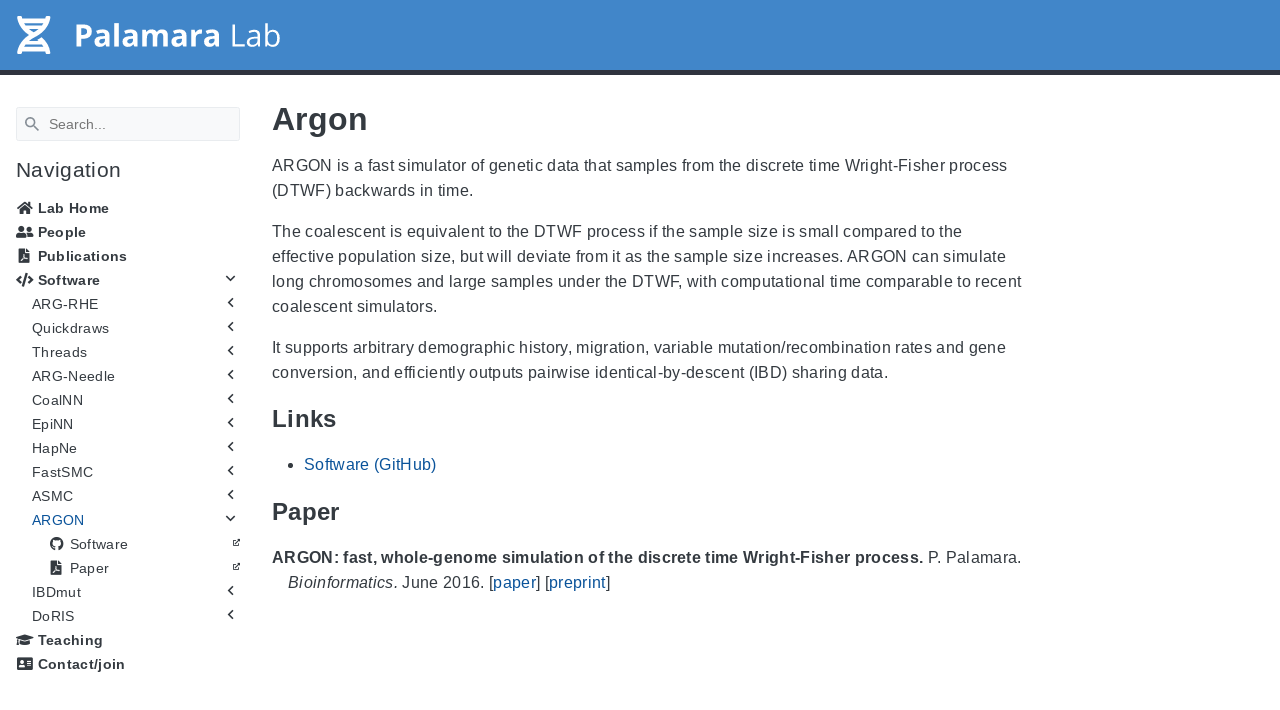

--- FILE ---
content_type: text/html; charset=utf-8
request_url: https://palamaralab.github.io/software/argon/
body_size: 8669
content:
<!DOCTYPE html>
<html lang="en">

<head>
    <meta charset="UTF-8">
<meta name="viewport" content="width=device-width, initial-scale=1.0">
<meta name="description" content="Argon">

<title>Argon | Palamara Lab</title>

<link rel="icon" href="/logo/dna-solid.svg" type="image/x-icon">

<link rel="preload" as="font" href="/fonts/Metropolis.woff2" type="font/woff2" crossorigin="anonymous">
<link rel="preload" as="font" href="/fonts/LiberationSans.woff2" type="font/woff2" crossorigin="anonymous">
<link rel="preload" as="font" href="/fonts/LiberationSans-Bold.woff2" type="font/woff2" crossorigin="anonymous">
<link rel="preload" as="font" href="/fonts/LiberationSans-BoldItalic.woff2" type="font/woff2" crossorigin="anonymous">
<link rel="preload" as="font" href="/fonts/LiberationSans-Italic.woff2" type="font/woff2" crossorigin="anonymous">
<link rel="preload" as="font" href="/fonts/LiberationMono.woff2" type="font/woff2" crossorigin="anonymous">
<link rel="preload" as="font" href="/fonts/DroidSans.woff2" type="font/woff2" crossorigin="anonymous">
<link rel="preload" as="font" href="/fonts/GeekdocIcons.woff2" type="font/woff2" crossorigin="anonymous">

<link rel="preload" href="/main-bed196f5e7.min.css" as="style">
<link rel="stylesheet" href="/main-bed196f5e7.min.css" media="all">

<link rel="preload" href="/mobile-2eb10ce87d.min.css" as="style">
<link rel="stylesheet" href="/mobile-2eb10ce87d.min.css" media="screen and (max-width: 45rem)">

<link rel="preload" href="/print-16259ad7b8.min.css" as="style">
<link rel="stylesheet" href="/print-16259ad7b8.min.css" media="print">

<link rel="preload" href="/custom.css" as="style">
<link rel="stylesheet" href="/custom.css" media="all">

<link rel="alternate" type="application/rss+xml" href="https://palamaralab.github.io/software/argon/index.xml" title="Palamara Lab" />
<script src="https://kit.fontawesome.com/865fbbc1db.js" crossorigin="anonymous"></script>
<link rel="stylesheet" href="https://cdn.jsdelivr.net/gh/jpswalsh/academicons@1/css/academicons.min.css">


<script async src="https://www.googletagmanager.com/gtag/js?id=G-0PHDYBCKG8"></script>
<script>
var doNotTrack = false;
if (!doNotTrack) {
	window.dataLayer = window.dataLayer || [];
	function gtag(){dataLayer.push(arguments);}
	gtag('js', new Date());
	gtag('config', 'G-0PHDYBCKG8', { 'anonymize_ip': false });
}
</script>


<!-- Made with Geekdoc theme https://github.com/thegeeklab/hugo-geekdoc -->

</head>

<body>
    <svg style="position: absolute; width: 0; height: 0; overflow: hidden;" xmlns="http://www.w3.org/2000/svg" xmlns:xlink="http://www.w3.org/1999/xlink"><symbol viewBox="-2.29 -2.29 28.57 28.57" id="arrow_back" xmlns="http://www.w3.org/2000/svg"><path d="M24 10.526v2.947H5.755l8.351 8.421-2.105 2.105-12-12 12-12 2.105 2.105-8.351 8.421H24z"/></symbol><symbol viewBox="-2.29 -2.29 28.57 28.57" id="arrow_left_alt" xmlns="http://www.w3.org/2000/svg"><path d="M5.965 10.526V6.035L0 12l5.965 5.965v-4.491H24v-2.947H5.965z"/></symbol><symbol viewBox="-2.29 -2.29 28.57 28.57" id="arrow_right_alt" xmlns="http://www.w3.org/2000/svg"><path d="M18.035 10.526V6.035L24 12l-5.965 5.965v-4.491H0v-2.947h18.035z"/></symbol><symbol viewBox="-2.29 -2.29 32.57 32.57" id="bitbucket" xmlns="http://www.w3.org/2000/svg"><path d="M15.905 13.355c.189 1.444-1.564 2.578-2.784 1.839-1.375-.602-1.375-2.784-.034-3.403 1.151-.705 2.818.223 2.818 1.564zm1.907-.361c-.309-2.44-3.076-4.056-5.328-3.042-1.426.636-2.389 2.148-2.32 3.747.086 2.097 2.08 3.815 4.176 3.626s3.729-2.234 3.472-4.331zm4.108-9.315c-.756-.997-2.045-1.169-3.179-1.358-3.214-.516-6.513-.533-9.727.034-1.066.172-2.269.361-2.939 1.323 1.1 1.031 2.664 1.186 4.073 1.358 2.544.327 5.156.344 7.699.017 1.426-.172 3.008-.309 4.073-1.375zm.979 17.788c-.481 1.684-.206 3.953-1.994 4.932-3.076 1.701-6.806 1.89-10.191 1.289-1.787-.327-3.884-.894-4.864-2.578-.43-1.65-.705-3.334-.98-5.018l.103-.275.309-.155c5.121 3.386 12.288 3.386 17.427 0 .808.241.206 1.22.189 1.805zM26.01 4.951c-.584 3.764-1.255 7.51-1.908 11.257-.189 1.1-1.255 1.719-2.148 2.183-3.214 1.615-6.96 1.89-10.483 1.512-2.389-.258-4.829-.894-6.771-2.389-.911-.705-.911-1.908-1.083-2.922-.602-3.523-1.289-7.046-1.719-10.604.206-1.547 1.942-2.217 3.231-2.698C6.848.654 8.686.362 10.508.19c3.884-.378 7.854-.241 11.618.859 1.341.395 2.784.945 3.695 2.097.412.533.275 1.203.189 1.805z"/></symbol><symbol viewBox="-2.29 -2.29 28.57 28.57" id="bookmark" xmlns="http://www.w3.org/2000/svg"><path d="M15.268 4.392q.868 0 1.532.638t.664 1.506v17.463l-7.659-3.268-7.608 3.268V6.536q0-.868.664-1.506t1.532-.638h10.876zm4.34 14.144V4.392q0-.868-.638-1.532t-1.506-.664H6.537q0-.868.664-1.532T8.733 0h10.876q.868 0 1.532.664t.664 1.532v17.412z"/></symbol><symbol viewBox="-2.29 -2.29 32.57 32.57" id="code" xmlns="http://www.w3.org/2000/svg"><path d="M9.917 24.5a1.75 1.75 0 10-3.501.001 1.75 1.75 0 003.501-.001zm0-21a1.75 1.75 0 10-3.501.001A1.75 1.75 0 009.917 3.5zm11.666 2.333a1.75 1.75 0 10-3.501.001 1.75 1.75 0 003.501-.001zm1.75 0a3.502 3.502 0 01-1.75 3.026c-.055 6.581-4.721 8.039-7.82 9.023-2.898.911-3.846 1.349-3.846 3.117v.474a3.502 3.502 0 011.75 3.026c0 1.932-1.568 3.5-3.5 3.5s-3.5-1.568-3.5-3.5c0-1.294.711-2.424 1.75-3.026V6.526A3.502 3.502 0 014.667 3.5c0-1.932 1.568-3.5 3.5-3.5s3.5 1.568 3.5 3.5a3.502 3.502 0 01-1.75 3.026v9.06c.93-.456 1.914-.766 2.807-1.039 3.391-1.075 5.323-1.878 5.359-5.687a3.502 3.502 0 01-1.75-3.026c0-1.932 1.568-3.5 3.5-3.5s3.5 1.568 3.5 3.5z"/></symbol><symbol viewBox="-2.29 -2.29 36.57 36.57" id="date" xmlns="http://www.w3.org/2000/svg"><path d="M27.192 28.844V11.192H4.808v17.652h22.384zm0-25.689q1.277 0 2.253.976t.976 2.253v22.459q0 1.277-.976 2.216t-2.253.939H4.808q-1.352 0-2.291-.901t-.939-2.253V6.385q0-1.277.939-2.253t2.291-.976h1.577V.001h3.23v3.155h12.769V.001h3.23v3.155h1.577zm-3.155 11.267v3.155h-3.23v-3.155h3.23zm-6.46 0v3.155h-3.155v-3.155h3.155zm-6.384 0v3.155h-3.23v-3.155h3.23z"/></symbol><symbol viewBox="-2.29 -2.29 36.57 36.57" id="download" xmlns="http://www.w3.org/2000/svg"><path d="M2.866 28.209h26.269v3.79H2.866v-3.79zm26.268-16.925L16 24.418 2.866 11.284h7.493V.001h11.283v11.283h7.493z"/></symbol><symbol viewBox="-2.29 -2.29 36.57 36.57" id="email" xmlns="http://www.w3.org/2000/svg"><path d="M28.845 9.615v-3.23L16 14.422 3.155 6.385v3.23L16 17.577zm0-6.46q1.277 0 2.216.977T32 6.385v19.23q0 1.277-.939 2.253t-2.216.977H3.155q-1.277 0-2.216-.977T0 25.615V6.385q0-1.277.939-2.253t2.216-.977h25.69z"/></symbol><symbol viewBox="-2.29 -2.29 32.57 32.57" id="git" xmlns="http://www.w3.org/2000/svg"><path d="M27.472 12.753L15.247.529a1.803 1.803 0 00-2.55 0l-2.84 2.84 2.137 2.137a2.625 2.625 0 013.501 3.501l3.499 3.499a2.625 2.625 0 11-1.237 1.237l-3.499-3.499c-.083.04-.169.075-.257.106v7.3a2.626 2.626 0 11-1.75 0v-7.3a2.626 2.626 0 01-1.494-3.607L8.62 4.606l-8.09 8.09a1.805 1.805 0 000 2.551l12.225 12.224a1.803 1.803 0 002.55 0l12.168-12.168a1.805 1.805 0 000-2.551z"/></symbol><symbol viewBox="-2.29 -2.29 36.57 36.57" id="github" xmlns="http://www.w3.org/2000/svg"><path d="M16 .394c8.833 0 15.999 7.166 15.999 15.999 0 7.062-4.583 13.062-10.937 15.187-.813.146-1.104-.354-1.104-.771 0-.521.021-2.25.021-4.396 0-1.5-.5-2.458-1.083-2.958 3.562-.396 7.312-1.75 7.312-7.896 0-1.75-.625-3.167-1.646-4.291.167-.417.708-2.042-.167-4.25-1.333-.417-4.396 1.646-4.396 1.646a15.032 15.032 0 00-8 0S8.937 6.602 7.603 7.018c-.875 2.208-.333 3.833-.167 4.25-1.021 1.125-1.646 2.542-1.646 4.291 0 6.125 3.729 7.5 7.291 7.896-.458.417-.875 1.125-1.021 2.146-.917.417-3.25 1.125-4.646-1.333-.875-1.521-2.458-1.646-2.458-1.646-1.562-.021-.104.979-.104.979 1.042.479 1.771 2.333 1.771 2.333.938 2.854 5.396 1.896 5.396 1.896 0 1.333.021 2.583.021 2.979 0 .417-.292.917-1.104.771C4.582 29.455-.001 23.455-.001 16.393-.001 7.56 7.165.394 15.998.394zM6.063 23.372c.042-.083-.021-.187-.146-.25-.125-.042-.229-.021-.271.042-.042.083.021.187.146.25.104.062.229.042.271-.042zm.646.709c.083-.062.062-.208-.042-.333-.104-.104-.25-.146-.333-.062-.083.062-.062.208.042.333.104.104.25.146.333.062zm.625.937c.104-.083.104-.25 0-.396-.083-.146-.25-.208-.354-.125-.104.062-.104.229 0 .375s.271.208.354.146zm.875.875c.083-.083.042-.271-.083-.396-.146-.146-.333-.167-.417-.062-.104.083-.062.271.083.396.146.146.333.167.417.062zm1.187.521c.042-.125-.083-.271-.271-.333-.167-.042-.354.021-.396.146s.083.271.271.312c.167.062.354 0 .396-.125zm1.313.104c0-.146-.167-.25-.354-.229-.187 0-.333.104-.333.229 0 .146.146.25.354.229.187 0 .333-.104.333-.229zm1.208-.208c-.021-.125-.187-.208-.375-.187-.187.042-.312.167-.292.312.021.125.187.208.375.167s.312-.167.292-.292z"/></symbol><symbol viewBox="-2.29 -2.29 32.57 32.57" id="gitlab" xmlns="http://www.w3.org/2000/svg"><path d="M1.629 11.034L14 26.888.442 17.048a1.09 1.09 0 01-.39-1.203l1.578-4.811zm7.217 0h10.309l-5.154 15.854zM5.753 1.475l3.093 9.559H1.63l3.093-9.559a.548.548 0 011.031 0zm20.618 9.559l1.578 4.811c.141.437-.016.922-.39 1.203l-13.558 9.84 12.371-15.854zm0 0h-7.216l3.093-9.559a.548.548 0 011.031 0z"/></symbol><symbol viewBox="-2.29 -2.29 36.57 36.57" id="heart" xmlns="http://www.w3.org/2000/svg"><path d="M16 29.714a1.11 1.11 0 01-.786-.321L4.072 18.643c-.143-.125-4.071-3.714-4.071-8 0-5.232 3.196-8.357 8.535-8.357 3.125 0 6.053 2.464 7.464 3.857 1.411-1.393 4.339-3.857 7.464-3.857 5.339 0 8.535 3.125 8.535 8.357 0 4.286-3.928 7.875-4.089 8.035L16.785 29.392c-.214.214-.5.321-.786.321z"/></symbol><symbol viewBox="-2.29 -2.29 32.57 32.57" id="keyborad_arrow_down" xmlns="http://www.w3.org/2000/svg"><path d="M3.281 5.36L14 16.079 24.719 5.36 28 8.641l-14 14-14-14z"/></symbol><symbol viewBox="-2.29 -2.29 36.57 36.57" id="keyborad_arrow_left" xmlns="http://www.w3.org/2000/svg"><path d="M25.875 28.25L22.125 32 6.126 16.001 22.125.002l3.75 3.75-12.25 12.25z"/></symbol><symbol viewBox="-2.29 -2.29 36.57 36.57" id="keyborad_arrow_right" xmlns="http://www.w3.org/2000/svg"><path d="M6.125 28.25L18.375 16 6.125 3.75 9.875 0l15.999 15.999L9.875 31.998z"/></symbol><symbol viewBox="-2.29 -2.29 36.57 36.57" id="link" xmlns="http://www.w3.org/2000/svg"><path d="M24.037 7.963q3.305 0 5.634 2.366T32 16t-2.329 5.671-5.634 2.366h-6.46v-3.08h6.46q2.028 0 3.493-1.465t1.465-3.493-1.465-3.493-3.493-1.465h-6.46v-3.08h6.46zM9.615 17.578v-3.155h12.77v3.155H9.615zM3.005 16q0 2.028 1.465 3.493t3.493 1.465h6.46v3.08h-6.46q-3.305 0-5.634-2.366T0 16.001t2.329-5.671 5.634-2.366h6.46v3.08h-6.46q-2.028 0-3.493 1.465t-1.465 3.493z"/></symbol><symbol viewBox="-2.29 -2.29 36.57 36.57" id="menu" xmlns="http://www.w3.org/2000/svg"><path d="M.001 5.334h31.998v3.583H.001V5.334zm0 12.416v-3.5h31.998v3.5H.001zm0 8.916v-3.583h31.998v3.583H.001z"/></symbol><symbol viewBox="-2.29 -2.29 32.57 32.57" id="notification" xmlns="http://www.w3.org/2000/svg"><path d="M22.615 19.384l2.894 2.894v1.413H2.49v-1.413l2.894-2.894V12.25q0-3.365 1.716-5.856t4.745-3.231v-1.01q0-.875.606-1.514T13.999 0t1.548.639.606 1.514v1.01q3.029.74 4.745 3.231t1.716 5.856v7.134zM14 27.999q-1.211 0-2.053-.808t-.841-2.019h5.788q0 1.144-.875 1.986T14 27.999z"/></symbol><symbol viewBox="-2.29 -2.29 32.57 32.57" id="path" xmlns="http://www.w3.org/2000/svg"><path d="M28 12.62h-9.793V8.414h-2.826v11.173h2.826v-4.206H28V26.62h-9.793v-4.206H12.62v-14H9.794v4.206H.001V1.381h9.793v4.206h8.413V1.381H28V12.62z"/></symbol><symbol viewBox="-2.29 -2.29 36.57 36.57" id="person" xmlns="http://www.w3.org/2000/svg"><path d="M16 20.023q5.052 0 10.526 2.199t5.473 5.754v4.023H0v-4.023q0-3.555 5.473-5.754t10.526-2.199zM16 16q-3.275 0-5.614-2.339T8.047 8.047t2.339-5.661T16 0t5.614 2.386 2.339 5.661-2.339 5.614T16 16z"/></symbol><symbol viewBox="-2.29 -2.29 36.57 36.57" id="search" xmlns="http://www.w3.org/2000/svg"><path d="M11.925 20.161q3.432 0 5.834-2.402t2.402-5.834-2.402-5.834-5.834-2.402-5.834 2.402-2.402 5.834 2.402 5.834 5.834 2.402zm10.981 0L32 29.255 29.255 32l-9.094-9.094v-1.458l-.515-.515q-3.26 2.831-7.721 2.831-4.976 0-8.45-3.432T.001 11.925t3.474-8.45 8.45-3.474 8.407 3.474 3.432 8.45q0 1.802-.858 4.075t-1.973 3.646l.515.515h1.458z"/></symbol><symbol viewBox="-2.29 -2.29 32.57 32.57" id="shield" xmlns="http://www.w3.org/2000/svg"><path d="M22.167 15.166V3.5h-8.166v20.726c.93-.492 2.424-1.349 3.883-2.497 1.95-1.531 4.284-3.919 4.284-6.562zm3.499-13.999v14c0 7.674-10.737 12.523-11.192 12.724-.146.073-.31.109-.474.109s-.328-.036-.474-.109c-.456-.201-11.192-5.049-11.192-12.724v-14C2.334.529 2.863 0 3.501 0H24.5c.638 0 1.167.529 1.167 1.167z"/></symbol><symbol viewBox="-2.29 -2.29 32.57 32.57" id="tags" xmlns="http://www.w3.org/2000/svg"><path d="M6.606 7.549c0-1.047-.84-1.887-1.887-1.887s-1.887.84-1.887 1.887.84 1.887 1.887 1.887 1.887-.84 1.887-1.887zm15.732 8.493c0 .501-.206.988-.546 1.327l-7.239 7.254c-.354.339-.84.546-1.342.546s-.988-.206-1.327-.546L1.342 14.066C.59 13.329 0 11.899 0 10.852V4.718a1.9 1.9 0 011.887-1.887h6.134c1.047 0 2.477.59 3.229 1.342L21.792 14.7c.339.354.546.84.546 1.342zm5.661 0c0 .501-.206.988-.546 1.327l-7.239 7.254c-.354.339-.84.546-1.342.546-.767 0-1.15-.354-1.651-.87l6.93-6.93c.339-.339.546-.826.546-1.327s-.206-.988-.546-1.342L13.609 4.173c-.752-.752-2.182-1.342-3.229-1.342h3.303c1.047 0 2.477.59 3.229 1.342L27.454 14.7c.339.354.546.84.546 1.342z"/></symbol><symbol viewBox="-2.29 -2.29 36.57 36.57" id="telescope" xmlns="http://www.w3.org/2000/svg"><path d="M25.026 3.335a.466.466 0 00-.646-.238L13.362 8.91a.463.463 0 00-.216.575l.227.593-6.36 3.488a.462.462 0 00-.205.583l.211.508-6.755 3.228a.463.463 0 00-.228.595l1.386 3.341a.463.463 0 00.583.259l7.056-2.5.211.508a.462.462 0 00.557.267l6.733-1.941.202.527a.46.46 0 00.566.277l12.03-3.702a.46.46 0 00.293-.613L25.026 3.335zM2.109 21.061l-1.049-2.53 6.314-3.018 1.332 3.211-6.596 2.337zm7.857-1.708l-.22-.531-1.706-4.113-.22-.53 5.863-3.216 2.197 5.676.347.908-6.261 1.806zm7.505-1.146l-.188-.491c-.003-.01-.001-.022-.006-.032l-.572-1.478-2.549-6.668 10.201-5.381 4.249 10.624-11.136 3.428zm8.943-16.723a.463.463 0 00-.86.344l5.552 13.881a.464.464 0 00.602.258.464.464 0 00.258-.602L26.413 1.484zM16.268 20.627h-2.776c-1.055 0-1.851.796-1.851 1.851v1.217l-5.44 6.347a.462.462 0 10.702.602l5.415-6.316h2.101v6.015a.463.463 0 00.926 0v-6.015h2.101l5.414 6.316a.462.462 0 10.703-.602l-5.44-6.347v-1.148c0-1.076-.813-1.92-1.851-1.92zm.925 2.777h-4.627v-.925c0-.545.38-.925.925-.925h2.776c.527 0 .925.428.925.995v.856z"/></symbol></svg>

    <div class="wrapper">
        <input type="checkbox" class="hidden" id="menu-control" />
        <header class="gdoc-header">
    <div class="container flex align-center justify-between">
        
        <label for="menu-control" class="gdoc-nav__control">
            <svg class="icon menu"><use xlink:href="#menu"></use></svg>
            <svg class="icon arrow-back"><use xlink:href="#arrow_back"></use></svg>
        </label>
        
        <a class="gdoc-header__link" href="https://palamaralab.github.io/">
            <span class="gdoc-brand flex align-center">
                <img class="gdoc-brand__img" src="/logo/palamara_lab_fff.svg" alt="" height=38>
            </span>
        </a>
    </div>
</header>


        <main class="container flex flex-even">
            <aside class="gdoc-nav">
                <nav>
    
    <div class="gdoc-search">
        <svg class="icon search"><use xlink:href="#search"></use></svg>
        <input type="text" id="gdoc-search-input" class="gdoc-search__input" placeholder="Search..."
            aria-label="Search" maxlength="64" />
        <div class="gdoc-search__spinner spinner hidden"></div>
        <ul id="gdoc-search-results" class="gdoc-search__list"></ul>
    </div>



    <section class="gdoc-nav--main">
        <h2>Navigation</h2>
        
            




<ul class="gdoc-nav__list">

    
    

    <li>
        
        
            
            
            
            
            
            
            
            
            

            
            <span class="flex">
                <a href="/"
                    
                    class="gdoc-nav__entry ">
                    <i class="fas fa-home fa-fw"></i>

                    Lab Home
                </a>
                
            </span>
            
        

        
    </li>


    
    

    <li>
        
        
            
            
            
            
            
            
            
            
            

            
            <span class="flex">
                <a href="/people/"
                    
                    class="gdoc-nav__entry ">
                    <i class="fas fa-user-friends fa-fw"></i>

                    People
                </a>
                
            </span>
            
        

        
    </li>


    
    

    <li>
        
        
            
            
            
            
            
            
            
            
            

            
            <span class="flex">
                <a href="/publications/"
                    
                    class="gdoc-nav__entry ">
                    <i class="fas fa-file-pdf fa-fw"></i>

                    Publications
                </a>
                
            </span>
            
        

        
    </li>


    
    

    <li>
        
        
            
            
            
            
            
            
            
            
            

            
            <input type="checkbox" id="navtree-18575df6" class="gdoc-nav__toggle" checked>
            <label for="navtree-18575df6" class="flex justify-between">
            
            <span class="flex">
                <a href="/software/"
                    
                    class="gdoc-nav__entry ">
                    <i class="fas fa-code fa-fw"></i>

                    Software
                </a>
                
            </span>
            
            <svg class="icon keyborad_arrow_left"><use xlink:href="#keyborad_arrow_left"></use></svg>
            <svg class="icon keyborad_arrow_down hidden"><use xlink:href="#keyborad_arrow_down"></use></svg>
            </label>
            
        

        
            



<ul class="gdoc-nav__list">

    
    

    <li>
        
        
            
            
            
            
            
            
            
            
            

            
            <input type="checkbox" id="navtree-63c53308" class="gdoc-nav__toggle" >
            <label for="navtree-63c53308" class="flex justify-between">
            
            <span class="flex">
                <a href="/software/arglmm/"
                    
                    class="gdoc-nav__entry ">
                    
                    ARG-RHE
                </a>
                
            </span>
            
            <svg class="icon keyborad_arrow_left"><use xlink:href="#keyborad_arrow_left"></use></svg>
            <svg class="icon keyborad_arrow_down hidden"><use xlink:href="#keyborad_arrow_down"></use></svg>
            </label>
            
        

        
            



<ul class="gdoc-nav__list">

    
    

    <li>
        
        
            
            
            
            
            
            
            
            
            

            
            <span class="flex">
                <a href="https://github.com/PalamaraLab/arg-lmm"
                    target="_blank"
                    class="gdoc-nav__entry ">
                    <i class="fab fa-github fa-fw"></i>

                    Software
                </a>
                <div style="font-size: 0.5em; padding-top: 0.5em"><i class="fas fa-external-link-alt"></i>
</div>
            </span>
            
        

        
    </li>


    
    

    <li>
        
        
            
            
            
            
            
            
            
            
            

            
            <span class="flex">
                <a href="/software/arglmm/manual/"
                    
                    class="gdoc-nav__entry ">
                    <i class="fas fa-cogs fa-fw"></i>

                    Manual
                </a>
                
            </span>
            
        

        
    </li>


</ul>

        
    </li>


    
    

    <li>
        
        
            
            
            
            
            
            
            
            
            

            
            <input type="checkbox" id="navtree-d58accf8" class="gdoc-nav__toggle" >
            <label for="navtree-d58accf8" class="flex justify-between">
            
            <span class="flex">
                <a href="/software/quickdraws/"
                    
                    class="gdoc-nav__entry ">
                    
                    Quickdraws
                </a>
                
            </span>
            
            <svg class="icon keyborad_arrow_left"><use xlink:href="#keyborad_arrow_left"></use></svg>
            <svg class="icon keyborad_arrow_down hidden"><use xlink:href="#keyborad_arrow_down"></use></svg>
            </label>
            
        

        
            



<ul class="gdoc-nav__list">

    
    

    <li>
        
        
            
            
            
            
            
            
            
            
            

            
            <span class="flex">
                <a href="https://github.com/PalamaraLab/Quickdraws"
                    target="_blank"
                    class="gdoc-nav__entry ">
                    <i class="fab fa-github fa-fw"></i>

                    Software
                </a>
                <div style="font-size: 0.5em; padding-top: 0.5em"><i class="fas fa-external-link-alt"></i>
</div>
            </span>
            
        

        
    </li>


    
    

    <li>
        
        
            
            
            
            
            
            
            
            
            

            
            <span class="flex">
                <a href="/software/quickdraws/manual/"
                    
                    class="gdoc-nav__entry ">
                    <i class="fas fa-cogs fa-fw"></i>

                    Manual
                </a>
                
            </span>
            
        

        
    </li>


    
    

    <li>
        
        
            
            
            
            
            
            
            
            
            

            
            <span class="flex">
                <a href="/software/quickdraws/rap_tutorial/"
                    
                    class="gdoc-nav__entry ">
                    <i class="fas fa-cogs fa-fw"></i>

                    UK Biobank RAP tutorial
                </a>
                
            </span>
            
        

        
    </li>


    
    

    <li>
        
        
            
            
            
            
            
            
            
            
            

            
            <span class="flex">
                <a href="/software/quickdraws/docker_image/"
                    
                    class="gdoc-nav__entry ">
                    <i class="fas fa-cogs fa-fw"></i>

                    Docker image
                </a>
                
            </span>
            
        

        
    </li>


    
    

    <li>
        
        
            
            
            
            
            
            
            
            
            

            
            <span class="flex">
                <a href="https://www.stats.ox.ac.uk/publication-data/sge/ppg/quickdraws/"
                    target="_blank"
                    class="gdoc-nav__entry ">
                    <i class="fas fa-solid fa-database"></i>

                    Summary Statistics
                </a>
                <div style="font-size: 0.5em; padding-top: 0.5em"><i class="fas fa-external-link-alt"></i>
</div>
            </span>
            
        

        
    </li>


</ul>

        
    </li>


    
    

    <li>
        
        
            
            
            
            
            
            
            
            
            

            
            <input type="checkbox" id="navtree-78bdd9a5" class="gdoc-nav__toggle" >
            <label for="navtree-78bdd9a5" class="flex justify-between">
            
            <span class="flex">
                <a href="/software/threads/"
                    
                    class="gdoc-nav__entry ">
                    
                    Threads
                </a>
                
            </span>
            
            <svg class="icon keyborad_arrow_left"><use xlink:href="#keyborad_arrow_left"></use></svg>
            <svg class="icon keyborad_arrow_down hidden"><use xlink:href="#keyborad_arrow_down"></use></svg>
            </label>
            
        

        
            



<ul class="gdoc-nav__list">

    
    

    <li>
        
        
            
            
            
            
            
            
            
            
            

            
            <span class="flex">
                <a href="https://pypi.org/project/threads-arg"
                    target="_blank"
                    class="gdoc-nav__entry ">
                    <i class="fab fa-github fa-fw"></i>

                    Software
                </a>
                <div style="font-size: 0.5em; padding-top: 0.5em"><i class="fas fa-external-link-alt"></i>
</div>
            </span>
            
        

        
    </li>


    
    

    <li>
        
        
            
            
            
            
            
            
            
            
            

            
            <span class="flex">
                <a href="https://www.biorxiv.org/content/10.1101/2024.08.31.610248v1"
                    target="_blank"
                    class="gdoc-nav__entry ">
                    <i class="fas fa-file-pdf fa-fw"></i>

                    Paper
                </a>
                <div style="font-size: 0.5em; padding-top: 0.5em"><i class="fas fa-external-link-alt"></i>
</div>
            </span>
            
        

        
    </li>


    
    

    <li>
        
        
            
            
            
            
            
            
            
            
            

            
            <span class="flex">
                <a href="/software/threads/data"
                    target="_blank"
                    class="gdoc-nav__entry ">
                    <i class="fas fa-file-archive fa-fw"></i>

                    Data
                </a>
                <div style="font-size: 0.5em; padding-top: 0.5em"><i class="fas fa-external-link-alt"></i>
</div>
            </span>
            
        

        
    </li>


</ul>

        
    </li>


    
    

    <li>
        
        
            
            
            
            
            
            
            
            
            

            
            <input type="checkbox" id="navtree-c11e37e2" class="gdoc-nav__toggle" >
            <label for="navtree-c11e37e2" class="flex justify-between">
            
            <span class="flex">
                <a href="/software/argneedle/"
                    
                    class="gdoc-nav__entry ">
                    
                    ARG-Needle
                </a>
                
            </span>
            
            <svg class="icon keyborad_arrow_left"><use xlink:href="#keyborad_arrow_left"></use></svg>
            <svg class="icon keyborad_arrow_down hidden"><use xlink:href="#keyborad_arrow_down"></use></svg>
            </label>
            
        

        
            



<ul class="gdoc-nav__list">

    
    

    <li>
        
        
            
            
            
            
            
            
            
            
            

            
            <span class="flex">
                <a href="/software/argneedle/manual/"
                    
                    class="gdoc-nav__entry ">
                    <i class="fas fa-cogs fa-fw"></i>

                    Manual
                </a>
                
            </span>
            
        

        
    </li>


    
    

    <li>
        
        
            
            
            
            
            
            
            
            
            

            
            <span class="flex">
                <a href="https://doi.org/10.1038/s41588-023-01379-x"
                    target="_blank"
                    class="gdoc-nav__entry ">
                    <i class="fas fa-file-pdf fa-fw"></i>

                    Paper
                </a>
                <div style="font-size: 0.5em; padding-top: 0.5em"><i class="fas fa-external-link-alt"></i>
</div>
            </span>
            
        

        
    </li>


</ul>

        
    </li>


    
    

    <li>
        
        
            
            
            
            
            
            
            
            
            

            
            <input type="checkbox" id="navtree-322b983e" class="gdoc-nav__toggle" >
            <label for="navtree-322b983e" class="flex justify-between">
            
            <span class="flex">
                <a href="/software/coalnn/"
                    
                    class="gdoc-nav__entry ">
                    
                    CoalNN
                </a>
                
            </span>
            
            <svg class="icon keyborad_arrow_left"><use xlink:href="#keyborad_arrow_left"></use></svg>
            <svg class="icon keyborad_arrow_down hidden"><use xlink:href="#keyborad_arrow_down"></use></svg>
            </label>
            
        

        
            



<ul class="gdoc-nav__list">

    
    

    <li>
        
        
            
            
            
            
            
            
            
            
            

            
            <span class="flex">
                <a href="https://github.com/PalamaraLab/coalNN"
                    target="_blank"
                    class="gdoc-nav__entry ">
                    <i class="fab fa-github fa-fw"></i>

                    Software
                </a>
                <div style="font-size: 0.5em; padding-top: 0.5em"><i class="fas fa-external-link-alt"></i>
</div>
            </span>
            
        

        
    </li>


    
    

    <li>
        
        
            
            
            
            
            
            
            
            
            

            
            <span class="flex">
                <a href="https://academic.oup.com/mbe/article/40/10/msad211/7279051"
                    target="_blank"
                    class="gdoc-nav__entry ">
                    <i class="fas fa-file-pdf fa-fw"></i>

                    Paper
                </a>
                <div style="font-size: 0.5em; padding-top: 0.5em"><i class="fas fa-external-link-alt"></i>
</div>
            </span>
            
        

        
    </li>


    
    

    <li>
        
        
            
            
            
            
            
            
            
            
            

            
            <span class="flex">
                <a href="https://github.com/PalamaraLab/coalNN_data"
                    target="_blank"
                    class="gdoc-nav__entry ">
                    <i class="fab fa-github fa-fw"></i>

                    Data
                </a>
                <div style="font-size: 0.5em; padding-top: 0.5em"><i class="fas fa-external-link-alt"></i>
</div>
            </span>
            
        

        
    </li>


</ul>

        
    </li>


    
    

    <li>
        
        
            
            
            
            
            
            
            
            
            

            
            <input type="checkbox" id="navtree-82310703" class="gdoc-nav__toggle" >
            <label for="navtree-82310703" class="flex justify-between">
            
            <span class="flex">
                <a href="/software/epinn/"
                    
                    class="gdoc-nav__entry ">
                    
                    EpiNN
                </a>
                
            </span>
            
            <svg class="icon keyborad_arrow_left"><use xlink:href="#keyborad_arrow_left"></use></svg>
            <svg class="icon keyborad_arrow_down hidden"><use xlink:href="#keyborad_arrow_down"></use></svg>
            </label>
            
        

        
            



<ul class="gdoc-nav__list">

    
    

    <li>
        
        
            
            
            
            
            
            
            
            
            

            
            <span class="flex">
                <a href="https://github.com/PalamaraLab/EpiNN"
                    target="_blank"
                    class="gdoc-nav__entry ">
                    <i class="fab fa-github fa-fw"></i>

                    Software
                </a>
                <div style="font-size: 0.5em; padding-top: 0.5em"><i class="fas fa-external-link-alt"></i>
</div>
            </span>
            
        

        
    </li>


    
    

    <li>
        
        
            
            
            
            
            
            
            
            
            

            
            <span class="flex">
                <a href="https://www.cell.com/cell-genomics/fulltext/S2666-979X%2823%2900313-0"
                    target="_blank"
                    class="gdoc-nav__entry ">
                    <i class="fas fa-file-pdf fa-fw"></i>

                    Paper
                </a>
                <div style="font-size: 0.5em; padding-top: 0.5em"><i class="fas fa-external-link-alt"></i>
</div>
            </span>
            
        

        
    </li>


    
    

    <li>
        
        
            
            
            
            
            
            
            
            
            

            
            <span class="flex">
                <a href="https://github.com/PalamaraLab/EpiNN_data"
                    target="_blank"
                    class="gdoc-nav__entry ">
                    <i class="fab fa-github fa-fw"></i>

                    Data
                </a>
                <div style="font-size: 0.5em; padding-top: 0.5em"><i class="fas fa-external-link-alt"></i>
</div>
            </span>
            
        

        
    </li>


</ul>

        
    </li>


    
    

    <li>
        
        
            
            
            
            
            
            
            
            
            

            
            <input type="checkbox" id="navtree-0f2fca56" class="gdoc-nav__toggle" >
            <label for="navtree-0f2fca56" class="flex justify-between">
            
            <span class="flex">
                <a href="/software/hapne/"
                    
                    class="gdoc-nav__entry ">
                    
                    HapNe
                </a>
                
            </span>
            
            <svg class="icon keyborad_arrow_left"><use xlink:href="#keyborad_arrow_left"></use></svg>
            <svg class="icon keyborad_arrow_down hidden"><use xlink:href="#keyborad_arrow_down"></use></svg>
            </label>
            
        

        
            



<ul class="gdoc-nav__list">

    
    

    <li>
        
        
            
            
            
            
            
            
            
            
            

            
            <span class="flex">
                <a href="https://pypi.org/project/HapNe/"
                    target="_blank"
                    class="gdoc-nav__entry ">
                    <i class="fab fa-github fa-fw"></i>

                    Software
                </a>
                <div style="font-size: 0.5em; padding-top: 0.5em"><i class="fas fa-external-link-alt"></i>
</div>
            </span>
            
        

        
    </li>


    
    

    <li>
        
        
            
            
            
            
            
            
            
            
            

            
            <span class="flex">
                <a href="https://www.biorxiv.org/content/10.1101/2022.08.03.501074v1"
                    target="_blank"
                    class="gdoc-nav__entry ">
                    <i class="fas fa-file-pdf fa-fw"></i>

                    Paper
                </a>
                <div style="font-size: 0.5em; padding-top: 0.5em"><i class="fas fa-external-link-alt"></i>
</div>
            </span>
            
        

        
    </li>


</ul>

        
    </li>


    
    

    <li>
        
        
            
            
            
            
            
            
            
            
            

            
            <input type="checkbox" id="navtree-3a66e714" class="gdoc-nav__toggle" >
            <label for="navtree-3a66e714" class="flex justify-between">
            
            <span class="flex">
                <a href="/software/fastsmc/"
                    
                    class="gdoc-nav__entry ">
                    
                    FastSMC
                </a>
                
            </span>
            
            <svg class="icon keyborad_arrow_left"><use xlink:href="#keyborad_arrow_left"></use></svg>
            <svg class="icon keyborad_arrow_down hidden"><use xlink:href="#keyborad_arrow_down"></use></svg>
            </label>
            
        

        
            



<ul class="gdoc-nav__list">

    
    

    <li>
        
        
            
            
            
            
            
            
            
            
            

            
            <span class="flex">
                <a href="https://github.com/PalamaraLab/FastSMC"
                    target="_blank"
                    class="gdoc-nav__entry ">
                    <i class="fab fa-github fa-fw"></i>

                    Software
                </a>
                <div style="font-size: 0.5em; padding-top: 0.5em"><i class="fas fa-external-link-alt"></i>
</div>
            </span>
            
        

        
    </li>


    
    

    <li>
        
        
            
            
            
            
            
            
            
            
            

            
            <span class="flex">
                <a href="/software/fastsmc/manual/"
                    
                    class="gdoc-nav__entry ">
                    <i class="fas fa-cogs fa-fw"></i>

                    Manual
                </a>
                
            </span>
            
        

        
    </li>


    
    

    <li>
        
        
            
            
            
            
            
            
            
            
            

            
            <span class="flex">
                <a href="https://doi.org/10.1038/s41467-020-19588-x"
                    target="_blank"
                    class="gdoc-nav__entry ">
                    <i class="fas fa-file-pdf fa-fw"></i>

                    Paper
                </a>
                <div style="font-size: 0.5em; padding-top: 0.5em"><i class="fas fa-external-link-alt"></i>
</div>
            </span>
            
        

        
    </li>


    
    

    <li>
        
        
            
            
            
            
            
            
            
            
            

            
            <span class="flex">
                <a href="https://ukancestrymap.github.io/"
                    target="_blank"
                    class="gdoc-nav__entry ">
                    <i class="fas fa-file-archive fa-fw"></i>

                    Data
                </a>
                <div style="font-size: 0.5em; padding-top: 0.5em"><i class="fas fa-external-link-alt"></i>
</div>
            </span>
            
        

        
    </li>


</ul>

        
    </li>


    
    

    <li>
        
        
            
            
            
            
            
            
            
            
            

            
            <input type="checkbox" id="navtree-42a441f4" class="gdoc-nav__toggle" >
            <label for="navtree-42a441f4" class="flex justify-between">
            
            <span class="flex">
                <a href="/software/asmc/"
                    
                    class="gdoc-nav__entry ">
                    
                    ASMC
                </a>
                
            </span>
            
            <svg class="icon keyborad_arrow_left"><use xlink:href="#keyborad_arrow_left"></use></svg>
            <svg class="icon keyborad_arrow_down hidden"><use xlink:href="#keyborad_arrow_down"></use></svg>
            </label>
            
        

        
            



<ul class="gdoc-nav__list">

    
    

    <li>
        
        
            
            
            
            
            
            
            
            
            

            
            <span class="flex">
                <a href="https://github.com/PalamaraLab/ASMC"
                    target="_blank"
                    class="gdoc-nav__entry ">
                    <i class="fab fa-github fa-fw"></i>

                    Software
                </a>
                <div style="font-size: 0.5em; padding-top: 0.5em"><i class="fas fa-external-link-alt"></i>
</div>
            </span>
            
        

        
    </li>


    
    

    <li>
        
        
            
            
            
            
            
            
            
            
            

            
            <span class="flex">
                <a href="/software/asmc/manual/"
                    
                    class="gdoc-nav__entry ">
                    <i class="fas fa-cogs fa-fw"></i>

                    Manual
                </a>
                
            </span>
            
        

        
    </li>


    
    

    <li>
        
        
            
            
            
            
            
            
            
            
            

            
            <span class="flex">
                <a href="https://www.nature.com/articles/s41588-018-0177-x"
                    target="_blank"
                    class="gdoc-nav__entry ">
                    <i class="fas fa-file-pdf fa-fw"></i>

                    Paper
                </a>
                <div style="font-size: 0.5em; padding-top: 0.5em"><i class="fas fa-external-link-alt"></i>
</div>
            </span>
            
        

        
    </li>


    
    

    <li>
        
        
            
            
            
            
            
            
            
            
            

            
            <span class="flex">
                <a href="/software/asmc/data/"
                    
                    class="gdoc-nav__entry ">
                    <i class="fas fa-file-archive fa-fw"></i>

                    Data
                </a>
                
            </span>
            
        

        
    </li>


</ul>

        
    </li>


    
    

    <li>
        
        
            
            
            
            
            
            
            
            
            

            
            <input type="checkbox" id="navtree-d75540a8" class="gdoc-nav__toggle" checked>
            <label for="navtree-d75540a8" class="flex justify-between">
            
            <span class="flex">
                <a href="/software/argon/"
                    
                    class="gdoc-nav__entry is-active">
                    
                    ARGON
                </a>
                
            </span>
            
            <svg class="icon keyborad_arrow_left"><use xlink:href="#keyborad_arrow_left"></use></svg>
            <svg class="icon keyborad_arrow_down hidden"><use xlink:href="#keyborad_arrow_down"></use></svg>
            </label>
            
        

        
            



<ul class="gdoc-nav__list">

    
    

    <li>
        
        
            
            
            
            
            
            
            
            
            

            
            <span class="flex">
                <a href="https://github.com/pierpal/ARGON"
                    target="_blank"
                    class="gdoc-nav__entry ">
                    <i class="fab fa-github fa-fw"></i>

                    Software
                </a>
                <div style="font-size: 0.5em; padding-top: 0.5em"><i class="fas fa-external-link-alt"></i>
</div>
            </span>
            
        

        
    </li>


    
    

    <li>
        
        
            
            
            
            
            
            
            
            
            

            
            <span class="flex">
                <a href="https://doi.org/10.1093/bioinformatics/btw355"
                    target="_blank"
                    class="gdoc-nav__entry ">
                    <i class="fas fa-file-pdf fa-fw"></i>

                    Paper
                </a>
                <div style="font-size: 0.5em; padding-top: 0.5em"><i class="fas fa-external-link-alt"></i>
</div>
            </span>
            
        

        
    </li>


</ul>

        
    </li>


    
    

    <li>
        
        
            
            
            
            
            
            
            
            
            

            
            <input type="checkbox" id="navtree-b836877f" class="gdoc-nav__toggle" >
            <label for="navtree-b836877f" class="flex justify-between">
            
            <span class="flex">
                <a href="/software/ibdmut/"
                    
                    class="gdoc-nav__entry ">
                    
                    IBDmut
                </a>
                
            </span>
            
            <svg class="icon keyborad_arrow_left"><use xlink:href="#keyborad_arrow_left"></use></svg>
            <svg class="icon keyborad_arrow_down hidden"><use xlink:href="#keyborad_arrow_down"></use></svg>
            </label>
            
        

        
            



<ul class="gdoc-nav__list">

    
    

    <li>
        
        
            
            
            
            
            
            
            
            
            

            
            <span class="flex">
                <a href="https://github.com/pierpal/IBDMUT"
                    target="_blank"
                    class="gdoc-nav__entry ">
                    <i class="fab fa-github fa-fw"></i>

                    Software
                </a>
                <div style="font-size: 0.5em; padding-top: 0.5em"><i class="fas fa-external-link-alt"></i>
</div>
            </span>
            
        

        
    </li>


    
    

    <li>
        
        
            
            
            
            
            
            
            
            
            

            
            <span class="flex">
                <a href="https://doi.org/10.1016/j.ajhg.2015.10.006"
                    target="_blank"
                    class="gdoc-nav__entry ">
                    <i class="fas fa-file-pdf fa-fw"></i>

                    Paper
                </a>
                <div style="font-size: 0.5em; padding-top: 0.5em"><i class="fas fa-external-link-alt"></i>
</div>
            </span>
            
        

        
    </li>


</ul>

        
    </li>


    
    

    <li>
        
        
            
            
            
            
            
            
            
            
            

            
            <input type="checkbox" id="navtree-91b6ee3d" class="gdoc-nav__toggle" >
            <label for="navtree-91b6ee3d" class="flex justify-between">
            
            <span class="flex">
                <a href="/software/doris/"
                    
                    class="gdoc-nav__entry ">
                    
                    DoRIS
                </a>
                
            </span>
            
            <svg class="icon keyborad_arrow_left"><use xlink:href="#keyborad_arrow_left"></use></svg>
            <svg class="icon keyborad_arrow_down hidden"><use xlink:href="#keyborad_arrow_down"></use></svg>
            </label>
            
        

        
            



<ul class="gdoc-nav__list">

    
    

    <li>
        
        
            
            
            
            
            
            
            
            
            

            
            <span class="flex">
                <a href="https://github.com/pierpal/DoRIS"
                    target="_blank"
                    class="gdoc-nav__entry ">
                    <i class="fab fa-github fa-fw"></i>

                    Software
                </a>
                <div style="font-size: 0.5em; padding-top: 0.5em"><i class="fas fa-external-link-alt"></i>
</div>
            </span>
            
        

        
    </li>


    
    

    <li>
        
        
            
            
            
            
            
            
            
            
            

            
            <span class="flex">
                <a href="https://doi.org/10.1016/j.ajhg.2012.08.030"
                    target="_blank"
                    class="gdoc-nav__entry ">
                    <i class="fas fa-file-pdf fa-fw"></i>

                    Paper 1
                </a>
                <div style="font-size: 0.5em; padding-top: 0.5em"><i class="fas fa-external-link-alt"></i>
</div>
            </span>
            
        

        
    </li>


    
    

    <li>
        
        
            
            
            
            
            
            
            
            
            

            
            <span class="flex">
                <a href="https://doi.org/10.1093/bioinformatics/btt239"
                    target="_blank"
                    class="gdoc-nav__entry ">
                    <i class="fas fa-file-pdf fa-fw"></i>

                    Paper 2
                </a>
                <div style="font-size: 0.5em; padding-top: 0.5em"><i class="fas fa-external-link-alt"></i>
</div>
            </span>
            
        

        
    </li>


    
    

    <li>
        
        
            
            
            
            
            
            
            
            
            

            
            <span class="flex">
                <a href="https://doi.org/10.1038/ng.3021"
                    target="_blank"
                    class="gdoc-nav__entry ">
                    <i class="fas fa-file-pdf fa-fw"></i>

                    Paper 3
                </a>
                <div style="font-size: 0.5em; padding-top: 0.5em"><i class="fas fa-external-link-alt"></i>
</div>
            </span>
            
        

        
    </li>


</ul>

        
    </li>


</ul>

        
    </li>


    
    

    <li>
        
        
            
            
            
            
            
            
            
            
            

            
            <span class="flex">
                <a href="/teaching/"
                    
                    class="gdoc-nav__entry ">
                    <i class="fas fa-graduation-cap fa-fw"></i>

                    Teaching
                </a>
                
            </span>
            
        

        
    </li>


    
    

    <li>
        
        
            
            
            
            
            
            
            
            
            

            
            <span class="flex">
                <a href="/contact/"
                    
                    class="gdoc-nav__entry ">
                    <i class="fas fa-address-card fa-fw"></i>

                    Contact/join
                </a>
                
            </span>
            
        

        
    </li>


</ul>





        
    </section>

    <section class="gdoc-nav--more">
        
    </section>
</nav>

            </aside>

            <div class="gdoc-page">
                
    


    






<div class="gdoc-page__header flex flex-wrap justify-between hidden-mobile hidden " itemscope itemtype="http://data-vocabulary.org/Breadcrumb">
    <span>
        
    </span>
    <span>
        
    </span>
</div>

    <article class="gdoc-markdown">
        <h1>Argon</h1>
        



    


<p>ARGON is a fast simulator of genetic data that samples from the discrete time Wright-Fisher process (DTWF) backwards in time.</p>
<p>The coalescent is equivalent to the DTWF process if the sample size is small compared to the effective population size, but will deviate from it as the sample size increases.
ARGON can simulate long chromosomes and large samples under the DTWF, with computational time comparable to recent coalescent simulators.</p>
<p>It supports arbitrary demographic history, migration, variable mutation/recombination rates and gene conversion, and efficiently outputs pairwise identical-by-descent (IBD) sharing data.</p>
<div class="gdoc-page__anchorwrap"><h2 id="links">Links<a data-clipboard-text="https://palamaralab.github.io/software/argon/#links" class="gdoc-page__anchor gdoc-page__anchor--right clip" aria-label="Anchor Links" href="#links"><svg class="icon link"><use xlink:href="#link"></use></svg></a></h2></div>
<ul>
<li><a href="https://github.com/pierpal/ARGON">Software (GitHub)</a></li>
</ul>
<div class="gdoc-page__anchorwrap"><h2 id="paper">Paper<a data-clipboard-text="https://palamaralab.github.io/software/argon/#paper" class="gdoc-page__anchor gdoc-page__anchor--right clip" aria-label="Anchor Paper" href="#paper"><svg class="icon link"><use xlink:href="#link"></use></svg></a></h2></div>
<div class="publication">
 <strong>ARGON: fast, whole-genome simulation of the discrete time Wright-Fisher process.</strong>
 P. Palamara.
 <em>Bioinformatics.</em>
 June 2016.
 [<a href="https://academic.oup.com/bioinformatics/article/32/19/3032/2196513" target="_blank">paper</a>] [<a href="https://www.biorxiv.org/content/early/2016/06/14/036376" target="_blank">preprint</a>]
</div>


    </article>

                








    
    

    
        
        

        
        
            
            
            

            

            

            
        

        
        
    
        
        

        
        
            
            
            

            

            

            
        

        
        
    
        
        

        
        
            
            
            

            

            

            
        

        
        
    
        
        

        
        
            
            
            

            

            

            
        

        
        
            
    
    

    
        
        

        
        
            
            
            

            

            

            
        

        
        
            
    
    

    
        
        

        
        
            
            
            

            

            

            
        

        
        
    
        
        

        
        
            
            
            

            

            

            
        

        
        
    

        
    
        
        

        
        
            
            
            

            

            

            
        

        
        
            
    
    

    
        
        

        
        
            
            
            

            

            

            
        

        
        
    
        
        

        
        
            
            
            

            

            

            
        

        
        
    
        
        

        
        
            
            
            

            

            

            
        

        
        
    
        
        

        
        
            
            
            

            

            

            
        

        
        
    
        
        

        
        
            
            
            

            

            

            
        

        
        
    

        
    
        
        

        
        
            
            
            

            

            

            
        

        
        
            
    
    

    
        
        

        
        
            
            
            

            

            

            
        

        
        
    
        
        

        
        
            
            
            

            

            

            
        

        
        
    
        
        

        
        
            
            
            

            

            

            
        

        
        
    

        
    
        
        

        
        
            
            
            

            

            

            
        

        
        
            
    
    

    
        
        

        
        
            
            
            

            

            

            
        

        
        
    
        
        

        
        
            
            
            

            

            

            
        

        
        
    

        
    
        
        

        
        
            
            
            

            

            

            
        

        
        
            
    
    

    
        
        

        
        
            
            
            

            

            

            
        

        
        
    
        
        

        
        
            
            
            

            

            

            
        

        
        
    
        
        

        
        
            
            
            

            

            

            
        

        
        
    

        
    
        
        

        
        
            
            
            

            

            

            
        

        
        
            
    
    

    
        
        

        
        
            
            
            

            

            

            
        

        
        
    
        
        

        
        
            
            
            

            

            

            
        

        
        
    
        
        

        
        
            
            
            

            

            

            
        

        
        
    

        
    
        
        

        
        
            
            
            

            

            

            
        

        
        
            
    
    

    
        
        

        
        
            
            
            

            

            

            
        

        
        
    
        
        

        
        
            
            
            

            

            

            
        

        
        
    

        
    
        
        

        
        
            
            
            

            

            

            
        

        
        
            
    
    

    
        
        

        
        
            
            
            

            

            

            
        

        
        
    
        
        

        
        
            
            
            

            

            

            
        

        
        
    
        
        

        
        
            
            
            

            

            

            
        

        
        
    
        
        

        
        
            
            
            

            

            

            
        

        
        
    

        
    
        
        

        
        
            
            
            

            

            

            
        

        
        
            
    
    

    
        
        

        
        
            
            
            

            

            

            
        

        
        
    
        
        

        
        
            
            
            

            

            

            
        

        
        
    
        
        

        
        
            
            
            

            

            

            
        

        
        
    
        
        

        
        
            
            
            

            

            

            
        

        
        
    

        
    
        
        

        
        
            
            
            

            

            
                
                
            

            
        

        
        
            
    
    

    
        
        

        
        
            
            
            

            
                
                
            

            

            
        

        
        
    
        
        

        
        
            
            
            

            

            

            
        

        
        
    

        
    
        
        

        
        
            
            
            

            

            

            
        

        
        
            
    
    

    
        
        

        
        
            
            
            

            

            

            
        

        
        
    
        
        

        
        
            
            
            

            

            

            
        

        
        
    

        
    
        
        

        
        
            
            
            

            

            

            
        

        
        
            
    
    

    
        
        

        
        
            
            
            

            

            

            
        

        
        
    
        
        

        
        
            
            
            

            

            

            
        

        
        
    
        
        

        
        
            
            
            

            

            

            
        

        
        
    
        
        

        
        
            
            
            

            

            

            
        

        
        
    

        
    

        
    
        
        

        
        
            
            
            

            

            

            
        

        
        
    
        
        

        
        
            
            
            

            

            

            
        

        
        
    





<div class="gdoc-page__footer flex flex-wrap justify-between">
    
    
</div>

            </div>
        </main>

        <footer class="gdoc-footer">
    <div class="container flex flex-wrap">
        <span class="gdoc-footer__item">
            <a href="/site-notice" class="gdoc-footer__link">Site Notice</a>
        </span>
        
        
    </div>
</footer>

    </div>

    




<script defer src="/js/en.search.min.58ab25ba3337c795b6546571208f19ff74f6f8b69cd0e291e7de44c5c62dda35.js"></script>



<script defer src="/js/clipboard-af8ab36589.min.js"></script>
<script>
    document.addEventListener("DOMContentLoaded", function(event) {
        var clipboard = new ClipboardJS('.clip');
    });
</script>


</body>
</html>


--- FILE ---
content_type: text/css; charset=utf-8
request_url: https://palamaralab.github.io/main-bed196f5e7.min.css
body_size: 3606
content:
/*! normalize.css v8.0.1 | MIT License | github.com/necolas/normalize.css */html{line-height:1.15;-webkit-text-size-adjust:100%}body{margin:0}main{display:block}h1{font-size:2em;margin:.67em 0}hr{box-sizing:content-box;height:0;overflow:visible}pre{font-family:monospace,monospace;font-size:1em}a{background-color:transparent}abbr[title]{border-bottom:none;text-decoration:underline;-webkit-text-decoration:underline dotted;text-decoration:underline dotted}b,strong{font-weight:bolder}code,kbd,samp{font-family:monospace,monospace;font-size:1em}small{font-size:80%}sub,sup{font-size:75%;line-height:0;position:relative;vertical-align:baseline}sub{bottom:-.25em}sup{top:-.5em}img{border-style:none}button,input,optgroup,select,textarea{font-family:inherit;font-size:100%;line-height:1.15;margin:0}button,input{overflow:visible}button,select{text-transform:none}[type=button],[type=reset],[type=submit],button{-webkit-appearance:button}[type=button]::-moz-focus-inner,[type=reset]::-moz-focus-inner,[type=submit]::-moz-focus-inner,button::-moz-focus-inner{border-style:none;padding:0}[type=button]:-moz-focusring,[type=reset]:-moz-focusring,[type=submit]:-moz-focusring,button:-moz-focusring{outline:1px dotted ButtonText}fieldset{padding:.35em .75em .625em}legend{box-sizing:border-box;color:inherit;display:table;max-width:100%;padding:0;white-space:normal}progress{vertical-align:baseline}textarea{overflow:auto}[type=checkbox],[type=radio]{box-sizing:border-box;padding:0}[type=number]::-webkit-inner-spin-button,[type=number]::-webkit-outer-spin-button{height:auto}[type=search]{-webkit-appearance:textfield;outline-offset:-2px}[type=search]::-webkit-search-decoration{-webkit-appearance:none}::-webkit-file-upload-button{-webkit-appearance:button;font:inherit}details{display:block}summary{display:list-item}template{display:none}[hidden]{display:none}.flex{display:flex}.flex-auto{flex:1 1 auto}.flex-inline{display:inline-flex}.flex-even{flex:1 1}.flex-wrap{flex-wrap:wrap}.justify-start{justify-content:flex-start}.justify-end{justify-content:flex-end}.justify-center{justify-content:center}.justify-between{justify-content:space-between}.align-center{align-items:center}.mx-auto{margin:0 auto}.text-center{text-align:center}.hidden{display:none}.badge-placeholder{display:inline-block;min-width:4rem}@font-face{font-family:"Liberation Sans";src:url(fonts/LiberationSans-Bold.woff2) format("woff2"),url(fonts/LiberationSans-Bold.woff) format("woff");font-weight:700;font-style:normal;font-display:swap}@font-face{font-family:"Liberation Sans";src:url(fonts/LiberationSans-BoldItalic.woff2) format("woff2"),url(fonts/LiberationSans-BoldItalic.woff) format("woff");font-weight:700;font-style:italic;font-display:swap}@font-face{font-family:"Liberation Sans";src:url(fonts/LiberationSans-Italic.woff2) format("woff2"),url(fonts/LiberationSans-Italic.woff) format("woff");font-weight:400;font-style:italic;font-display:swap}@font-face{font-family:"Liberation Sans";src:url(fonts/LiberationSans.woff2) format("woff2"),url(fonts/LiberationSans.woff) format("woff");font-weight:400;font-style:normal;font-display:swap}@font-face{font-family:"Liberation Mono";src:url(fonts/LiberationMono.woff2) format("woff2"),url(fonts/LiberationMono.woff) format("woff");font-weight:400;font-style:normal;font-display:swap}@font-face{font-family:"Droid Sans";src:url(fonts/DroidSans.woff2) format("woff2"),url(fonts/DroidSans.woff) format("woff");font-weight:400;font-style:normal;font-display:swap}@font-face{font-family:Metropolis;src:url(fonts/Metropolis.woff2) format("woff2"),url(fonts/Metropolis.woff) format("woff");font-weight:400;font-style:normal;font-display:swap}@font-face{font-family:GeekdocIcons;src:url(fonts/GeekdocIcons.woff2) format("woff2"),url(fonts/GeekdocIcons.woff) format("woff");font-weight:400;font-style:normal;font-display:swap}body{font-family:"Liberation Sans",sans-serif}.gdoc-error__title,code{font-family:"Liberation Mono",monospace}.gdoc-header{font-family:Metropolis,sans-serif}html{font-size:16px;letter-spacing:.33px;scroll-behavior:smooth}body,html{min-width:20rem;overflow-x:hidden}body{color:#343a40;background:#fff;font-weight:400;text-rendering:optimizeLegibility;-webkit-font-smoothing:antialiased;-moz-osx-font-smoothing:grayscale;box-sizing:border-box}body *{box-sizing:inherit}h1,h2,h3,h4,h5,h6{font-weight:400;display:flex;align-items:center}h4,h5,h6{font-size:1rem!important}a{text-decoration:none;color:#0a539a}a:hover{text-decoration:underline}a:visited{color:#7749bf}img{vertical-align:middle}.fake-link:hover{background-image:linear-gradient(#0a539a,#0a539a);background-position:0 100%;background-size:100% 1px;background-repeat:no-repeat;text-decoration:none}.wrapper{display:flex;flex-direction:column;min-height:100vh}.container{width:100%;max-width:80rem;margin:0 auto;padding:1rem}.icon{display:inline-block;width:1em;height:1em;top:.125em;stroke-width:0;stroke:currentColor;fill:currentColor;position:relative}.gdoc-header{background:#4186c9;color:#fff;border-bottom:.3em solid #2f333e}.gdoc-header__link,.gdoc-header__link:visited{color:inherit}.gdoc-header__link:hover{text-decoration:none}.gdoc-header .icon{width:2rem;height:2rem}.gdoc-brand{font-size:2rem}.gdoc-brand__img{margin-right:1rem}.gdoc-nav{flex:0 0 16rem;font-size:.875rem}.gdoc-nav nav{width:16rem;padding:1rem 2rem 1rem 0}.gdoc-nav nav>ul>li>*{font-weight:400}.gdoc-nav nav>:first-child{margin-top:0}.gdoc-nav__control{display:none;margin:0;padding:0}.gdoc-nav__control .icon.menu{display:inline-block}.gdoc-nav__control .icon.arrow-back{display:none}.gdoc-nav__list{padding-left:1em;margin:0;padding:0;list-style:none;-webkit-user-select:none;-moz-user-select:none;-ms-user-select:none;user-select:none}.gdoc-nav__list ul{padding-left:1rem}.gdoc-nav__list li{margin:.5rem 0}.gdoc-nav__list .icon{margin-right:.25rem}.gdoc-nav__toggle{display:none}.gdoc-nav__toggle~label{cursor:pointer}.gdoc-nav__toggle~label .icon{font-size:.7rem}.gdoc-nav__toggle:not(:checked)~label .icon.keyborad_arrow_down,.gdoc-nav__toggle:not(:checked)~ul{display:none}.gdoc-nav__toggle:not(:checked)~label .icon.keyborad_arrow_left{display:block}.gdoc-nav__toggle:checked~label .icon.keyborad_arrow_down,.gdoc-nav__toggle:checked~ul{display:block}.gdoc-nav__toggle:checked~label .icon.keyborad_arrow_left{display:none}.gdoc-nav--main>ul>li>label,.gdoc-nav--main>ul>li>label>a,.gdoc-nav--main>ul>li>span,.gdoc-nav--main>ul>li>span>a{font-weight:700}.gdoc-nav--more{padding-top:.5rem}.gdoc-nav__entry,.gdoc-search__entry{flex:1;color:#343a40}.gdoc-nav__entry.is-active,.gdoc-nav__entry:hover,.gdoc-search__entry.is-active,.gdoc-search__entry:hover{text-decoration:underline;-webkit-text-decoration-style:dashed!important;text-decoration-style:dashed!important}.gdoc-nav__entry:visited,.gdoc-search__entry:visited{color:#343a40}.gdoc-page{min-width:20rem;flex-grow:1;padding:1rem 0}.gdoc-page__footer,.gdoc-page__header{margin-bottom:1.2rem}.gdoc-page__footer .icon,.gdoc-page__header .icon{color:#868e96}.gdoc-page__footer a,.gdoc-page__footer a:visited,.gdoc-page__header a,.gdoc-page__header a:visited{color:#0a539a}.gdoc-page__header{background:#f8f9fa;padding:.5rem 1rem;border-radius:.15rem}.gdoc-page__footer{margin-top:2rem}.gdoc-page__footer a:hover{text-decoration:none}.gdoc-page__nav:hover{background-image:linear-gradient(#0a539a,#0a539a);background-position:0 100%;background-size:100% 1px;background-repeat:no-repeat}.gdoc-page__nav--prev:before{font-family:GeekdocIcons;content:"\ea13"}.gdoc-page__nav--next:after{font-family:GeekdocIcons;content:"\ea02"}.gdoc-page__anchorwrap:hover .gdoc-page__anchor .icon{color:#adb5bd}.gdoc-page__anchor{min-width:30px}.gdoc-page__anchor--left{position:absolute;margin-left:-25px;text-align:left}.gdoc-page__anchor--right{text-align:right}.gdoc-page__anchor .icon{width:1.4rem;height:1.4rem;color:transparent}.gdoc-post{word-wrap:break-word;border-top:1px dashed #868e96;padding:2rem 0;line-height:1.5}.gdoc-post:first-of-type{padding-top:0}.gdoc-post__header h1{margin-top:0}.gdoc-post__header a,.gdoc-post__header a:visited{color:#343a40;text-decoration:none}.gdoc-post__header a:hover{background:0 0;text-decoration:underline;color:#343a40}.gdoc-post__date{margin:1em 0}.gdoc-post__date .icon{font-size:1.2em}.gdoc-post:first-child{border-top:0}.gdoc-post:first-child h1{margin-top:0}.gdoc-post__readmore{margin:1.5rem 0 2rem 0}.gdoc-post__readmore a:after{font-family:GeekdocIcons;content:"\ea02"}.gdoc-post__readmore a,.gdoc-post__readmore a:hover,.gdoc-post__readmore a:visited{color:#0a539a;text-decoration:none!important}.gdoc-footer{background:#2f333e;color:#fff}.gdoc-footer__item{margin-right:1em;line-height:2em}.gdoc-footer__link{color:#ffa31e}.gdoc-footer__link:visited{color:#ffa31e}.gdoc-search{position:relative}.gdoc-search .icon{position:absolute;top:.625em;left:.5rem;color:#868e96;width:1rem;height:1rem}.gdoc-search::after{display:block;content:"";clear:both}.gdoc-search__input{width:100%;padding:.5rem;padding-left:2rem;border:1px solid #e9ecef;border-radius:.15rem;background:#f8f9fa;color:#343a40}.gdoc-search__input:required+.gdoc-search__input__spinner{display:block}.gdoc-search__spinner{position:absolute;margin:.5rem;right:0;top:0;width:1rem;height:1rem;border:1px solid transparent;border-top-color:#343a40;border-radius:50%;-webkit-animation:spin 1s ease infinite;animation:spin 1s ease infinite}@-webkit-keyframes spin{100%{transform:rotate(360deg)}}@keyframes spin{100%{transform:rotate(360deg)}}.gdoc-search__list{display:none;background:#fff;border-radius:.15rem;box-shadow:0 1px 3px 0 rgba(0,0,0,.1),0 1px 2px 0 rgba(0,0,0,.06);position:absolute;margin:0;padding:.5rem;list-style:none;left:0;top:calc(100% + .5rem);width:100%;z-index:2}.gdoc-search__list ul{list-style:none;margin-top:.5rem;padding-left:0}.gdoc-search__list li{margin:.25rem 0}.gdoc-search__list>li>span{font-weight:700;color:#495057}.gdoc-search__list>li+li{margin-top:.5rem}.gdoc-search__list .icon{margin-right:.25rem}.gdoc-search:focus-within .gdoc-search__list.has-hits{display:block!important}.gdoc-error{padding:6rem 1rem;margin:0 auto;max-width:45em}.gdoc-error .icon{width:6rem;height:6rem;color:#495057}.gdoc-error__link,.gdoc-error__link:visited{color:#0a539a}.gdoc-error__message{padding-left:4rem}.gdoc-error__line{padding:.5rem 0}.gdoc-error__title{font-size:4rem}.gdoc-error__code{font-weight:bolder}.gdoc-toc__level--1 ul ul,.gdoc-toc__level--2 ul ul ul,.gdoc-toc__level--3 ul ul ul ul,.gdoc-toc__level--4 ul ul ul ul ul,.gdoc-toc__level--5 ul ul ul ul ul ul,.gdoc-toc__level--6 ul ul ul ul ul ul ul{display:none}.gdoc-toc a,.gdoc-toc a:visited{color:#0a539a}.gdoc-nav nav,.gdoc-page,.markdown{transition:.2s ease-in-out;transition-property:transform,margin-left,opacity;will-change:transform,margin-left}.gdoc-markdown{line-height:1.6em}.gdoc-markdown>:first-child{margin-top:0}.gdoc-markdown--nested :first-child{margin-top:0}.gdoc-markdown--nested>:last-child{margin-bottom:0}.gdoc-markdown h1,.gdoc-markdown h2,.gdoc-markdown h3,.gdoc-markdown h4,.gdoc-markdown h5,.gdoc-markdown h6{font-weight:600}.gdoc-markdown h1>code,.gdoc-markdown h2>code,.gdoc-markdown h3>code,.gdoc-markdown h4>code,.gdoc-markdown h5>code,.gdoc-markdown h6>code{border-top:3px solid #dee2e6;font-size:.75em!important}.gdoc-markdown h4>code,.gdoc-markdown h5>code,.gdoc-markdown h6>code{font-size:.8rem!important}.gdoc-markdown b,.gdoc-markdown optgroup,.gdoc-markdown strong{font-weight:bolder}.gdoc-markdown a{text-decoration:none;border-bottom:1px solid transparent;line-height:1em}.gdoc-markdown a:hover{text-decoration:underline}.gdoc-markdown img{max-width:100%}.gdoc-markdown blockquote{margin:1rem 0;padding:.5rem 1rem .5rem .75rem;border-left:.25rem solid #e9ecef;border-radius:.15rem}.gdoc-markdown blockquote :first-child{margin-top:0}.gdoc-markdown blockquote :last-child{margin-bottom:0}.gdoc-markdown table{overflow:auto;display:block;border-spacing:0;border-collapse:collapse;margin-top:1rem;margin-bottom:1rem}.gdoc-markdown table tr td,.gdoc-markdown table tr th{padding:.5rem 1rem;border:1px solid #e9ecef}.gdoc-markdown table tr:nth-child(2n){background:#f8f9fa}.gdoc-markdown hr{height:1px;border:none;background:#e9ecef}.gdoc-markdown ol,.gdoc-markdown ul{padding-left:2rem}.gdoc-markdown dl dt{font-weight:bolder;margin-top:1rem}.gdoc-markdown dl dd{margin-left:2rem}.gdoc-markdown pre{margin:1rem 0}.gdoc-markdown code{background-color:rgba(233,236,239,.5);font-size:.85em;line-height:1.45;padding:.2em .4em}.gdoc-markdown>pre code{display:block;padding:1rem;width:100%;overflow:auto}.chroma{background-color:#fff;color:#555;margin:1rem 0}.chroma code{background-color:rgba(233,236,239,.5);display:block;line-height:1.45;font-size:.85em;border-radius:.15rem}.chroma .lntable td:first-child code{border-radius:0;border-top-left-radius:.15rem;border-bottom-left-radius:.15rem}.chroma .lntable td:nth-child(2) code{border-radius:0;border-top-right-radius:.15rem;border-bottom-right-radius:.15rem;padding-left:.5em}.chroma .lntable td:nth-child(2) code .hl{width:auto;margin-left:-.5em;padding:0 .5em}.highlight pre.chroma{margin:0}.highlight>pre.chroma code{padding:1rem;width:100%;overflow:auto}.chroma .err{color:#a61717;background-color:#e3d2d2}.chroma .lntd{vertical-align:top;padding:0;margin:0;border:0}.chroma .lntable{border-spacing:0;padding:0;margin:0;border:0;width:100%;overflow:auto;display:block}.chroma .lntable td:first-child code{background-color:#e9ecef;border-right:1px solid #dcdfe3;padding:.5em 0}.chroma .lntable td code{padding:.5em 0}.chroma .lntable td:nth-child(2){width:100%;margin-left:2em}.chroma .hl{display:block;width:100%;background-color:#ffc}.chroma .lnt{padding:0 .8em}.chroma .ln{margin-right:.4em;padding:0 .4em 0 .4em}.chroma .k{color:#000;font-weight:700}.chroma .kc{color:#000;font-weight:700}.chroma .kd{color:#000;font-weight:700}.chroma .kn{color:#000;font-weight:700}.chroma .kp{color:#000;font-weight:700}.chroma .kr{color:#000;font-weight:700}.chroma .kt{color:#458;font-weight:700}.chroma .na{color:teal}.chroma .nb{color:#0086b3}.chroma .bp{color:#999}.chroma .nc{color:#458;font-weight:700}.chroma .no{color:teal}.chroma .nd{color:#3c5d5d;font-weight:700}.chroma .ni{color:purple}.chroma .ne{color:#900;font-weight:700}.chroma .nf{color:#900;font-weight:700}.chroma .nl{color:#900;font-weight:700}.chroma .nn{color:#555}.chroma .nt{color:navy}.chroma .nv{color:teal}.chroma .vc{color:teal}.chroma .vg{color:teal}.chroma .vi{color:teal}.chroma .s{color:#d14}.chroma .sa{color:#d14}.chroma .sb{color:#d14}.chroma .sc{color:#d14}.chroma .dl{color:#d14}.chroma .sd{color:#d14}.chroma .s2{color:#d14}.chroma .se{color:#d14}.chroma .sh{color:#d14}.chroma .si{color:#d14}.chroma .sx{color:#d14}.chroma .sr{color:#009926}.chroma .s1{color:#d14}.chroma .ss{color:#990073}.chroma .m{color:#099}.chroma .mb{color:#099}.chroma .mf{color:#099}.chroma .mh{color:#099}.chroma .mi{color:#099}.chroma .il{color:#099}.chroma .mo{color:#099}.chroma .o{color:#000;font-weight:700}.chroma .ow{color:#000;font-weight:700}.chroma .c{color:#998;font-style:italic}.chroma .ch{color:#998;font-style:italic}.chroma .cm{color:#998;font-style:italic}.chroma .c1{color:#998;font-style:italic}.chroma .cs{color:#999;font-weight:700;font-style:italic}.chroma .cp{color:#999;font-weight:700;font-style:italic}.chroma .cpf{color:#999;font-weight:700;font-style:italic}.chroma .gd{color:#000;background-color:#fdd}.chroma .ge{color:#000;font-style:italic}.chroma .gr{color:#a00}.chroma .gh{color:#999}.chroma .gi{color:#000;background-color:#dfd}.chroma .go{color:#888}.chroma .gp{color:#555}.chroma .gs{font-weight:700}.chroma .gu{color:#aaa}.chroma .gt{color:#a00}.chroma .gl{text-decoration:underline}.chroma .w{color:#bbb}.gdoc-expand{margin-top:1rem;margin-bottom:1rem;border:1px solid #e9ecef;border-radius:.15rem;overflow:hidden}.gdoc-expand__head{background:#f8f9fa;padding:.5rem 1rem;cursor:pointer}.gdoc-expand__content{display:none;padding:1rem}.gdoc-expand__control:checked+.gdoc-expand__content{display:block}.gdoc-expand .gdoc-page__anchor{display:none}.gdoc-tabs{margin-top:1rem;margin-bottom:1rem;border:1px solid #e9ecef;border-radius:.15rem;overflow:hidden;display:flex;flex-wrap:wrap}.gdoc-tabs__label{display:inline-block;padding:.5rem 1rem;border-bottom:1px transparent;cursor:pointer}.gdoc-tabs__content{order:999;width:100%;border-top:1px solid #f8f9fa;padding:1rem;display:none}.gdoc-tabs__control:checked+.gdoc-tabs__label{border-bottom:1px solid #0a539a}.gdoc-tabs__control:checked+.gdoc-tabs__label+.gdoc-tabs__content{display:block}.gdoc-columns{margin-left:-1rem;margin-right:-1rem}.gdoc-columns__content{margin:1rem 0;min-width:13.2rem;padding:0 1rem}.gdoc-columns .gdoc-page__anchor{display:none}.gdoc-button{display:inline-block;color:#495057;border:1px solid #adb5bd;border-radius:.15rem;margin:.5rem 0;cursor:pointer}.gdoc-button__link{display:inline-block;color:inherit!important;text-decoration:none!important;padding:.25rem 1rem}.gdoc-button:hover{background:rgba(65,134,201,.9);border-color:#4186c9;color:#f8f9fa}.gdoc-hint.info{border-left-color:#6bf;background-color:rgba(102,187,255,.1)}.gdoc-hint.ok{border-left-color:#8bc34a;background-color:rgba(139,195,74,.1)}.gdoc-hint.warning{border-left-color:#fd6;background-color:rgba(255,221,102,.1)}.gdoc-hint.danger{border-left-color:#f66;background-color:rgba(255,102,102,.1)}.gdoc-mermaid{font-family:"Liberation Sans",sans-serif}

--- FILE ---
content_type: text/css; charset=utf-8
request_url: https://palamaralab.github.io/mobile-2eb10ce87d.min.css
body_size: -168
content:
@media screen and (max-width:39rem){.gdoc-nav{margin-left:-16rem;font-size:16px}.gdoc-nav__control{display:inline-block}.gdoc-header .icon{width:1.5rem;height:1.5rem}.gdoc-brand{font-size:1.5rem}.gdoc-brand__img{display:none}.gdoc-error{padding:6rem 1rem}.gdoc-error .icon{width:4rem;height:4rem}.gdoc-error__message{padding-left:2rem}.gdoc-error__line{padding:.25rem 0}.gdoc-error__title{font-size:2rem}.gdoc-page__header .breadcrumb,.hidden-mobile{display:none}.gdoc-footer__item{width:100%}#menu-control:checked~main .gdoc-nav nav,#menu-control:checked~main .gdoc-page{transform:translateX(16rem)}#menu-control:checked~main .gdoc-page{opacity:.25}#menu-control:checked~.gdoc-header .gdoc-nav__control .icon.menu{display:none}#menu-control:checked~.gdoc-header .gdoc-nav__control .icon.arrow-back{display:inline-block}}

--- FILE ---
content_type: text/css; charset=utf-8
request_url: https://palamaralab.github.io/print-16259ad7b8.min.css
body_size: -221
content:
@media print{.editpage,.gdoc-footer .container span:not(:first-child),.gdoc-nav{display:none}.gdoc-footer{border-top:1px solid #dee2e6}.gdoc-markdown pre{white-space:pre-wrap;overflow-wrap:break-word}.chroma code{border:1px solid #dee2e6;padding:.5rem!important;font-weight:400!important}.gdoc-markdown code{font-weight:700}a,a:visited{color:inherit!important;text-decoration:none!important}main{flex-direction:column-reverse}.gdoc-toc{flex:none}.gdoc-toc nav{position:relative;width:auto}}

--- FILE ---
content_type: text/css; charset=utf-8
request_url: https://palamaralab.github.io/custom.css
body_size: 0
content:
.newsitem {
    padding-bottom: 20px;
}

.newsitem:after {
    content: "";
    display: table;
    clear: both;
}

.newsitemdate {
    float: left;
    clear: left;
    width: 130px;
    max-width: 25%;
    padding-right: 20px;
}

.newsitemtext {
    /* float: left; */
    overflow:hidden;
    /* max-width: 75%; */
}

.gdoc-markdown {
    max-width: 750px;
}

.publication {
    padding-bottom: 1em;
    padding-left: 1em;
    text-indent: -1em;
}

.presentation {
    margin-bottom: 2em;
}

.presentation ul {
    margin-block-start: 0em;
    margin-block-end: 0em;
}

.presentation > ul > li > ul > li::marker {
    content: "\f559" " ";
    padding-right: 1em;
    font-family: FontAwesome;
}

.softwaresection {
    display: flex;
    align-items: center;
    padding-bottom: 2em;
}

div.softwareimage {
    padding-left: 2em;
}

div.softwareimage > img {
    max-height: 30vh;
    max-width: 20vw;
}

.customsociallink {
    color: #0a539a;
}

.customsociallink:hover {
    color: #7749bf;
}

.gdoc-nav__entry.is-active, .gdoc-nav__entry:hover, .gdoc-search__entry.is-active, .gdoc-search__entry:hover {
    text-decoration-line: none;
    color: #0a539a;
}

.labmemberindex {
    display: flex;
    flex-direction: column;
    padding-bottom: 1em;
}

.labmemberindexrole {
    padding-left: 1em;
}

.cloakedemail2:before {
    content: attr(dom2) attr(dom1) "\0040" attr(ad2) attr(ad1);
    unicode-bidi: bidi-override;
    direction: rtl;
}


--- FILE ---
content_type: image/svg+xml
request_url: https://palamaralab.github.io/logo/palamara_lab_fff.svg
body_size: 1885
content:
<svg xmlns="http://www.w3.org/2000/svg" viewBox="0 0 153.27484 22.16256"><defs><style>.a{fill:#fff;}</style></defs><path class="a" d="M.0047,21.38769a.69056.69056,0,0,0,.68825.77049l1.39814.00433a.696.696,0,0,0,.69257-.60168c.0303-.2121.07792-.48047.14717-.78348H16.44907c.06925.29868.12552.57138.1515.78348a.69232.69232,0,0,0,.69257.60168l1.39814-.00433a.68818.68818,0,0,0,.68825-.77049,14.18812,14.18812,0,0,0-5.14671-8.99051,22.53843,22.53843,0,0,1-2.53223,1.53232c.26837.19912.49346.40689.73586.61466H6.91315a16.75,16.75,0,0,1,3.40661-2.2249c7.44953-3.701,8.81737-9.471,9.06843-11.54439a.69056.69056,0,0,0-.68825-.77049L17.29747.00005a.696.696,0,0,0-.69257.60168c-.03031.2121-.07792.48047-.14718.78348H2.93516C2.86591,1.0822,2.81829.81816,2.788.60173A.69232.69232,0,0,0,2.09541.00005L.69727.00438A.69378.69378,0,0,0,.0047.77487c.22509,1.857,1.35485,6.66173,6.92144,10.30641C1.36388,14.726.22979,19.53072.0047,21.38769Zm9.69174-11.882A16.48875,16.48875,0,0,1,6.91315,7.6184h5.56226a16.02359,16.02359,0,0,1-2.779,1.88727Zm5.6748-5.35016a12.20365,12.20365,0,0,1-.909,1.38516H4.935a11.12888,11.12888,0,0,1-.909-1.38516ZM4.02164,18.00705a12.20243,12.20243,0,0,1,.909-1.38516h9.497a11.75947,11.75947,0,0,1,.91766,1.38516Z"/><path class="a" d="M43.57855,8.98948a3.92737,3.92737,0,0,1-1.29639,3.17285,5.5444,5.5444,0,0,1-3.687,1.09864H37.42621v4.57031H34.7016V4.98167h4.10449A5.45942,5.45942,0,0,1,42.36127,5.988,3.66938,3.66938,0,0,1,43.57855,8.98948Zm-6.15234,2.03907h.89648a2.98553,2.98553,0,0,0,1.88086-.49659,1.73792,1.73792,0,0,0,.624-1.4458,1.78205,1.78205,0,0,0-.52295-1.415,2.45041,2.45041,0,0,0-1.63916-.457H37.42621Z"/><path class="a" d="M52.03363,17.83128l-.51855-1.33594h-.07032a3.95918,3.95918,0,0,1-1.39306,1.18213,4.50193,4.50193,0,0,1-1.86768.32959,3.0201,3.0201,0,0,1-2.228-.80859,3.10527,3.10527,0,0,1-.813-2.30274,2.59294,2.59294,0,0,1,1.09424-2.30713,6.34057,6.34057,0,0,1,3.3003-.82177l1.70507-.05274v-.43066a1.3364,1.3364,0,0,0-1.52929-1.49414,6.969,6.969,0,0,0-2.76856.71191l-.88769-1.81054a7.98823,7.98823,0,0,1,3.76172-.8877,4.68575,4.68575,0,0,1,3.03222.86133,3.18318,3.18318,0,0,1,1.05469,2.61914v6.54785Zm-.791-4.55273-1.03711.03515a3.32121,3.32121,0,0,0-1.74023.42188,1.325,1.325,0,0,0-.57129,1.17773q0,1.13379,1.30078,1.13379a2.06012,2.06012,0,0,0,1.48975-.53613,1.88314,1.88314,0,0,0,.5581-1.42383Z"/><path class="a" d="M59.34613,17.83128H56.66547V4.1555h2.68066Z"/><path class="a" d="M68.39886,17.83128l-.51855-1.33594H67.81a3.95921,3.95921,0,0,1-1.39307,1.18213,4.50193,4.50193,0,0,1-1.86768.32959,3.02008,3.02008,0,0,1-2.228-.80859,3.10527,3.10527,0,0,1-.813-2.30274,2.59294,2.59294,0,0,1,1.09424-2.30713,6.34053,6.34053,0,0,1,3.30029-.82177l1.70508-.05274v-.43066a1.3364,1.3364,0,0,0-1.5293-1.49414A6.969,6.969,0,0,0,63.31,10.5012l-.8877-1.81054A7.98826,7.98826,0,0,1,66.184,7.803a4.6858,4.6858,0,0,1,3.03223.86133,3.18321,3.18321,0,0,1,1.05468,2.61914v6.54785Zm-.791-4.55273-1.03711.03515a3.32122,3.32122,0,0,0-1.74024.42188,1.325,1.325,0,0,0-.57128,1.17773q0,1.13379,1.30078,1.13379a2.06011,2.06011,0,0,0,1.48974-.53613,1.88314,1.88314,0,0,0,.55811-1.42383Z"/><path class="a" d="M81.82855,17.83128H79.14789V12.092a2.8909,2.8909,0,0,0-.356-1.59521,1.252,1.252,0,0,0-1.1206-.53174,1.62311,1.62311,0,0,0-1.49415.75586,4.958,4.958,0,0,0-.46582,2.4873v4.623H73.0307V8.00511h2.04785l.36035,1.25683h.14942A2.72356,2.72356,0,0,1,76.7309,8.20286a3.70984,3.70984,0,0,1,1.71386-.38232A3.08712,3.08712,0,0,1,81.433,9.26194h.23731A2.65464,2.65464,0,0,1,82.8349,8.19847a3.88368,3.88368,0,0,1,1.73584-.37793,3.42637,3.42637,0,0,1,2.52685.85693,3.763,3.763,0,0,1,.85694,2.74658v6.40723H85.26508V12.092a2.891,2.891,0,0,0-.356-1.59521,1.252,1.252,0,0,0-1.12061-.53174,1.67183,1.67183,0,0,0-1.47217.70312,3.98968,3.98968,0,0,0-.48779,2.23243Z"/><path class="a" d="M96.94574,17.83128l-.51856-1.33594h-.07031a3.95927,3.95927,0,0,1-1.39306,1.18213,4.50193,4.50193,0,0,1-1.86768.32959,3.02009,3.02009,0,0,1-2.228-.80859,3.10527,3.10527,0,0,1-.813-2.30274,2.59294,2.59294,0,0,1,1.09424-2.30713,6.34054,6.34054,0,0,1,3.3003-.82177l1.70507-.05274v-.43066a1.3364,1.3364,0,0,0-1.52929-1.49414,6.969,6.969,0,0,0-2.76856.71191l-.88769-1.81054A7.98823,7.98823,0,0,1,94.7309,7.803a4.68577,4.68577,0,0,1,3.03222.86133,3.18318,3.18318,0,0,1,1.05469,2.61914v6.54785Zm-.791-4.55273-1.03711.03515a3.32121,3.32121,0,0,0-1.74023.42188,1.325,1.325,0,0,0-.57129,1.17773q0,1.13379,1.30078,1.13379a2.06012,2.06012,0,0,0,1.48975-.53613,1.88314,1.88314,0,0,0,.5581-1.42383Z"/><path class="a" d="M107.062,7.82054a4.32333,4.32333,0,0,1,.90527.0791l-.20214,2.51367a3.0711,3.0711,0,0,0-.791-.08789,2.8427,2.8427,0,0,0-1.99951.65918,2.38284,2.38284,0,0,0-.71631,1.8457v5.001h-2.68066V8.00511h2.03027l.39551,1.65234h.13183a3.69373,3.69373,0,0,1,1.23487-1.33154A3.04483,3.04483,0,0,1,107.062,7.82054Z"/><path class="a" d="M115.99164,17.83128l-.51856-1.33594h-.07031a3.95921,3.95921,0,0,1-1.39307,1.18213,4.50187,4.50187,0,0,1-1.86767.32959,3.02009,3.02009,0,0,1-2.228-.80859,3.10527,3.10527,0,0,1-.813-2.30274,2.59294,2.59294,0,0,1,1.09424-2.30713,6.34053,6.34053,0,0,1,3.30029-.82177l1.70508-.05274v-.43066a1.3364,1.3364,0,0,0-1.52929-1.49414,6.969,6.969,0,0,0-2.76856.71191l-.88769-1.81054a7.98819,7.98819,0,0,1,3.76171-.8877,4.68578,4.68578,0,0,1,3.03223.86133,3.18318,3.18318,0,0,1,1.05469,2.61914v6.54785Zm-.791-4.55273-1.03711.03515a3.32121,3.32121,0,0,0-1.74023.42188,1.325,1.325,0,0,0-.57129,1.17773q0,1.13379,1.30078,1.13379a2.06013,2.06013,0,0,0,1.48975-.53613,1.88314,1.88314,0,0,0,.5581-1.42383Z"/><path class="a" d="M125.65961,17.83128V4.98167h1.49414V16.47776h5.66894v1.35352Z"/><path class="a" d="M140.70648,17.83128l-.29-1.37109h-.07031a4.05353,4.05353,0,0,1-1.437,1.22607,4.38006,4.38006,0,0,1-1.78858.3208,3.2173,3.2173,0,0,1-2.2456-.73828,2.6928,2.6928,0,0,1-.813-2.10059q0-2.918,4.667-3.05859l1.63477-.05273v-.59766a2.44218,2.44218,0,0,0-.4878-1.67432,2.00618,2.00618,0,0,0-1.56005-.54052,6.3565,6.3565,0,0,0-2.72461.73828L135.143,8.86644A6.8558,6.8558,0,0,1,136.70306,8.26a6.757,6.757,0,0,1,1.70069-.21973,3.66935,3.66935,0,0,1,2.55322.76465,3.19172,3.19172,0,0,1,.83057,2.45215v6.57422Zm-3.2959-1.02832a2.96132,2.96132,0,0,0,2.14014-.74707,2.76372,2.76372,0,0,0,.77783-2.0918V13.094l-1.459.06152a5.30672,5.30672,0,0,0-2.50928.54053,1.62983,1.62983,0,0,0-.769,1.48974,1.50307,1.50307,0,0,0,.479,1.2041A1.98829,1.98829,0,0,0,137.41058,16.803Z"/><path class="a" d="M149.27582,8.04026a3.58121,3.58121,0,0,1,2.94873,1.29639,5.69027,5.69027,0,0,1,1.05029,3.66943,5.73182,5.73182,0,0,1-1.05908,3.687,3.56651,3.56651,0,0,1-2.93994,1.314,4.16859,4.16859,0,0,1-1.71826-.34717,3.23129,3.23129,0,0,1-1.30518-1.06787h-.10547l-.30762,1.23926H144.7934V4.1555h1.459V7.47776q0,1.11623-.07031,2.00391h.07031A3.46338,3.46338,0,0,1,149.27582,8.04026Zm-.21094,1.22168a2.54739,2.54739,0,0,0-2.15332.85694,4.83385,4.83385,0,0,0-.65918,2.8872,4.82069,4.82069,0,0,0,.67676,2.90479,2.5738,2.5738,0,0,0,2.1709.87451,2.25029,2.25029,0,0,0,2.0039-.98,5.03664,5.03664,0,0,0,.65918-2.81689,4.84035,4.84035,0,0,0-.65918-2.80371A2.336,2.336,0,0,0,149.06488,9.26194Z"/></svg>

--- FILE ---
content_type: application/javascript; charset=utf-8
request_url: https://palamaralab.github.io/js/en.search.min.58ab25ba3337c795b6546571208f19ff74f6f8b69cd0e291e7de44c5c62dda35.js
body_size: 174
content:
"use strict";(function(){const t=document.querySelector("#gdoc-search-input"),e=document.querySelector("#gdoc-search-results");let n=!1;t.addEventListener("focus",s),t.addEventListener("keyup",a);function s(){t.removeEventListener("focus",s),i("/js/groupBy-62b30ac391.min.js"),i("/js/flexsearch-ad47a5e1ee.min.js",function(){const e={},t="/en.search-data.min.json";e.doc={id:"id",field:["title","content"],store:["title","href","parent"]};const n=FlexSearch.create(e);window.geekdocSearchIndex=n,c(t,function(e){e.forEach(e=>{window.geekdocSearchIndex.add(e)})})})}function a(){for(;e.firstChild;)e.removeChild(e.firstChild);if(!t.value)return e.classList.remove("has-hits");let s=window.geekdocSearchIndex.search(t.value,10);if(s.length<1)return e.classList.remove("has-hits");e.classList.add("has-hits"),n===!0&&(s=groupBy(s,e=>e.parent));const i=[];if(n===!0)for(const t in s){const e=document.createElement("li"),n=e.appendChild(document.createElement("span")),a=e.appendChild(document.createElement("ul"));n.textContent=t,o(s[t],a),i.push(e)}else{const e=document.createElement("li"),t=e.appendChild(document.createElement("span")),n=e.appendChild(document.createElement("ul"));t.textContent="Results",o(s,n),i.push(e)}i.forEach(t=>{e.appendChild(t)})}function o(e,t){const n=[];for(const i of e){const s=document.createElement("li"),a=s.appendChild(document.createElement("span")),o=a.appendChild(document.createElement("a"));if(a.classList.add("flex"),o.href=i.href,o.textContent=i.title,o.classList.add("gdoc-search__entry"),t){t.appendChild(s);continue}n.push(s)}return n}function r(e){if(!e.ok)throw Error(e.statusText);return e}function c(e,t){fetch(e).then(r).then(e=>e.json()).then(e=>t(e)).catch(function(e){console.log(e)})}function i(e,t){let n=document.createElement("script");n.defer=!0,n.async=!1,n.src=e,n.onload=t,document.body.appendChild(n)}})()